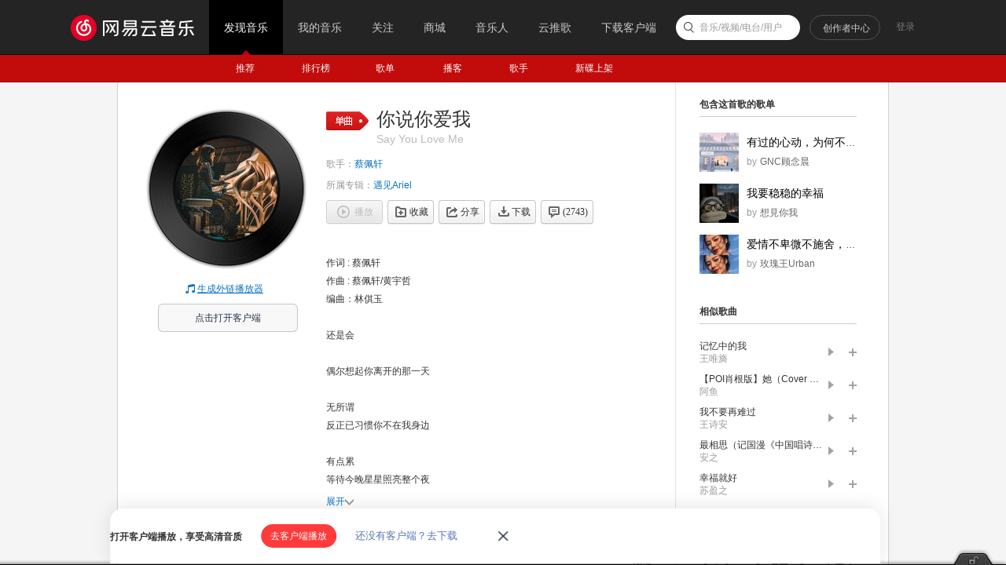

--- FILE ---
content_type: text/plain;charset=UTF-8
request_url: https://music.163.com/weapi/song/lyric?csrf_token=
body_size: 948
content:
{"sgc":false,"sfy":false,"qfy":false,"lrc":{"version":8,"lyric":"[00:00.00] 作词 : 蔡佩轩\n[00:01.00] 作曲 : 蔡佩轩/黄宇哲\n[00:06.83]编曲：林倛玉\n[00:12.55]\n[00:19.44]还是会\n[00:20.91]\n[00:21.64]偶尔想起你离开的那一天\n[00:26.71]\n[00:27.75]无所谓\n[00:29.35]反正已习惯你不在我身边\n[00:34.45]\n[00:35.10]有点累\n[00:37.00]等待今晚星星照亮整个夜\n[00:42.23]\n[00:43.18]一闪一闪亮晶晶\n[00:48.57]\n[00:49.67]你说你爱我\n[00:52.93]却沉默\n[00:54.71]在我需要你的时候\n[00:58.43]我不想放手\n[01:00.37]但始终等不到你给的承诺\n[01:05.66]你说你爱我\n[01:08.36]却不懂\n[01:10.09]我想要的是什么\n[01:13.78]曾有的温柔\n[01:15.83]被褪色的记忆带走\n[01:20.80]\n[01:35.29]怎么会\n[01:36.55]\n[01:37.30]走了这么久还在原地徘徊\n[01:42.04]\n[01:42.97]想要追\n[01:44.19]\n[01:44.90]才发现失去的永远追不回\n[01:50.37]\n[01:50.95]已疲惫\n[01:52.07]\n[01:52.58]只想看到星星照亮夜的美\n[01:57.72]\n[01:58.76]一闪一闪亮晶晶\n[02:05.02]\n[02:05.81]你说你爱我\n[02:08.03]却沉默\n[02:10.10]在我需要你的时候\n[02:13.24]\n[02:13.84]我不想放手\n[02:15.96]但始终等不到你给的承诺\n[02:21.17]你说你爱我\n[02:23.78]却不懂\n[02:25.77]我想要的是什么\n[02:28.66]\n[02:29.28]曾有的温柔\n[02:31.34]被褪色的记忆带走\n[02:36.57]\n[02:38.10]虽然你也会有\n[02:41.50]伤痛和落寞\n[02:44.20]但不要在转身之后\n[02:47.77]\n[02:48.30]才说你曾经多爱我\n[02:52.86]\n[03:13.02]你说你爱我\n[03:15.78]\n[03:16.32]却不懂\n[03:18.08]我们之间还剩什么\n[03:21.63]时间已流走\n[03:23.58]错过的已错过 还能说什么\n[03:28.90]别再说爱我\n[03:31.56]这样做\n[03:33.40]只会让我更难过\n[03:38.45]\n[03:39.25]不是谁的错\n[03:40.99]或许只是不该爱过\n[03:45.75]\n[03:47.36]不是谁的错\n[03:48.90]离开是你的自由\n[03:53.90]制作人：黄宇哲/林倛玉\n[03:54.90]混音：林倛玉\n[03:55.90]母带处理：Leonard Fong\n"},"tlyric":{"version":0,"lyric":""},"code":200}

--- FILE ---
content_type: application/javascript
request_url: https://fp-upload.dun.163.com/v2/js/d
body_size: 186
content:
{"code":200,"data":{"dt":"K5zshfMvTnpFRhBFVAfHm6TKqOftxbr1","st":1768652925183,"tid":"JG4NLiJaLixERhUBFFKD3/Cb+Leohavl"},"msg":"ok"}

--- FILE ---
content_type: application/javascript
request_url: https://fp-upload.dun.163.com/v2/js/d
body_size: 185
content:
{"code":200,"data":{"dt":"FDuFbDtHHjVEBlVAFBaD3qTaufOtl8r4","st":1768652925375,"tid":"HUDZj5Z2z/ZEUgAAFQKSyvHLuOK9xtv4"},"msg":"ok"}